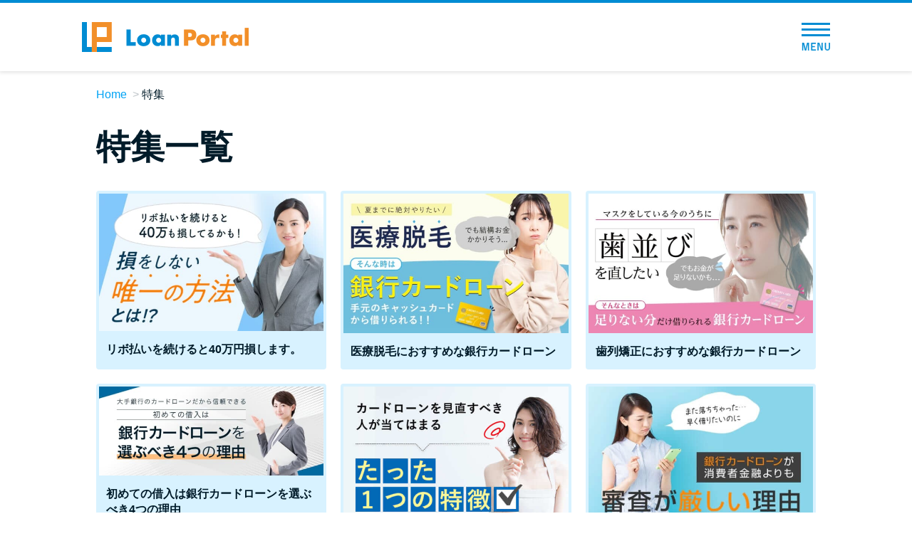

--- FILE ---
content_type: text/html; charset=UTF-8
request_url: https://machineslikeus.com/feature/?code=organic&landing=post-0100
body_size: 6990
content:

<!doctype html>
<html lang="ja">
<head>
<meta charset="UTF-8" />
<meta name="viewport" content="width=device-width,initial-scale=1.0,user-scalable=no" />
<meta http-equiv="X-UA-Compatible" content="ie=edge" />
<link rel="icon" href="https://machineslikeus.com/wp-content/themes/btf/favicon.png" />
<link rel="shortcut icon" href="https://machineslikeus.com/wp-content/themes/btf/favicon.png" />
<link rel="canonical" href="https://machineslikeus.com/feature/libo-or-cardloan-find5/?code=organic" />
<title>特集 &#8211; Loan Portal（ローンポータル）カードローン28社比較</title>
<meta name='robots' content='max-image-preview:large' />
	<style>img:is([sizes="auto" i], [sizes^="auto," i]) { contain-intrinsic-size: 3000px 1500px }</style>
	<link rel='stylesheet' id='style_css-css' href='https://machineslikeus.com/wp-content/themes/btf/style.css?ver=1764813547' type='text/css' media='all' />
<style id='classic-theme-styles-inline-css' type='text/css'>
/*! This file is auto-generated */
.wp-block-button__link{color:#fff;background-color:#32373c;border-radius:9999px;box-shadow:none;text-decoration:none;padding:calc(.667em + 2px) calc(1.333em + 2px);font-size:1.125em}.wp-block-file__button{background:#32373c;color:#fff;text-decoration:none}
</style>
<style id='global-styles-inline-css' type='text/css'>
:root{--wp--preset--aspect-ratio--square: 1;--wp--preset--aspect-ratio--4-3: 4/3;--wp--preset--aspect-ratio--3-4: 3/4;--wp--preset--aspect-ratio--3-2: 3/2;--wp--preset--aspect-ratio--2-3: 2/3;--wp--preset--aspect-ratio--16-9: 16/9;--wp--preset--aspect-ratio--9-16: 9/16;--wp--preset--color--black: #000000;--wp--preset--color--cyan-bluish-gray: #abb8c3;--wp--preset--color--white: #ffffff;--wp--preset--color--pale-pink: #f78da7;--wp--preset--color--vivid-red: #cf2e2e;--wp--preset--color--luminous-vivid-orange: #ff6900;--wp--preset--color--luminous-vivid-amber: #fcb900;--wp--preset--color--light-green-cyan: #7bdcb5;--wp--preset--color--vivid-green-cyan: #00d084;--wp--preset--color--pale-cyan-blue: #8ed1fc;--wp--preset--color--vivid-cyan-blue: #0693e3;--wp--preset--color--vivid-purple: #9b51e0;--wp--preset--gradient--vivid-cyan-blue-to-vivid-purple: linear-gradient(135deg,rgba(6,147,227,1) 0%,rgb(155,81,224) 100%);--wp--preset--gradient--light-green-cyan-to-vivid-green-cyan: linear-gradient(135deg,rgb(122,220,180) 0%,rgb(0,208,130) 100%);--wp--preset--gradient--luminous-vivid-amber-to-luminous-vivid-orange: linear-gradient(135deg,rgba(252,185,0,1) 0%,rgba(255,105,0,1) 100%);--wp--preset--gradient--luminous-vivid-orange-to-vivid-red: linear-gradient(135deg,rgba(255,105,0,1) 0%,rgb(207,46,46) 100%);--wp--preset--gradient--very-light-gray-to-cyan-bluish-gray: linear-gradient(135deg,rgb(238,238,238) 0%,rgb(169,184,195) 100%);--wp--preset--gradient--cool-to-warm-spectrum: linear-gradient(135deg,rgb(74,234,220) 0%,rgb(151,120,209) 20%,rgb(207,42,186) 40%,rgb(238,44,130) 60%,rgb(251,105,98) 80%,rgb(254,248,76) 100%);--wp--preset--gradient--blush-light-purple: linear-gradient(135deg,rgb(255,206,236) 0%,rgb(152,150,240) 100%);--wp--preset--gradient--blush-bordeaux: linear-gradient(135deg,rgb(254,205,165) 0%,rgb(254,45,45) 50%,rgb(107,0,62) 100%);--wp--preset--gradient--luminous-dusk: linear-gradient(135deg,rgb(255,203,112) 0%,rgb(199,81,192) 50%,rgb(65,88,208) 100%);--wp--preset--gradient--pale-ocean: linear-gradient(135deg,rgb(255,245,203) 0%,rgb(182,227,212) 50%,rgb(51,167,181) 100%);--wp--preset--gradient--electric-grass: linear-gradient(135deg,rgb(202,248,128) 0%,rgb(113,206,126) 100%);--wp--preset--gradient--midnight: linear-gradient(135deg,rgb(2,3,129) 0%,rgb(40,116,252) 100%);--wp--preset--font-size--small: 13px;--wp--preset--font-size--medium: 20px;--wp--preset--font-size--large: 36px;--wp--preset--font-size--x-large: 42px;--wp--preset--spacing--20: 0.44rem;--wp--preset--spacing--30: 0.67rem;--wp--preset--spacing--40: 1rem;--wp--preset--spacing--50: 1.5rem;--wp--preset--spacing--60: 2.25rem;--wp--preset--spacing--70: 3.38rem;--wp--preset--spacing--80: 5.06rem;--wp--preset--shadow--natural: 6px 6px 9px rgba(0, 0, 0, 0.2);--wp--preset--shadow--deep: 12px 12px 50px rgba(0, 0, 0, 0.4);--wp--preset--shadow--sharp: 6px 6px 0px rgba(0, 0, 0, 0.2);--wp--preset--shadow--outlined: 6px 6px 0px -3px rgba(255, 255, 255, 1), 6px 6px rgba(0, 0, 0, 1);--wp--preset--shadow--crisp: 6px 6px 0px rgba(0, 0, 0, 1);}:where(.is-layout-flex){gap: 0.5em;}:where(.is-layout-grid){gap: 0.5em;}body .is-layout-flex{display: flex;}.is-layout-flex{flex-wrap: wrap;align-items: center;}.is-layout-flex > :is(*, div){margin: 0;}body .is-layout-grid{display: grid;}.is-layout-grid > :is(*, div){margin: 0;}:where(.wp-block-columns.is-layout-flex){gap: 2em;}:where(.wp-block-columns.is-layout-grid){gap: 2em;}:where(.wp-block-post-template.is-layout-flex){gap: 1.25em;}:where(.wp-block-post-template.is-layout-grid){gap: 1.25em;}.has-black-color{color: var(--wp--preset--color--black) !important;}.has-cyan-bluish-gray-color{color: var(--wp--preset--color--cyan-bluish-gray) !important;}.has-white-color{color: var(--wp--preset--color--white) !important;}.has-pale-pink-color{color: var(--wp--preset--color--pale-pink) !important;}.has-vivid-red-color{color: var(--wp--preset--color--vivid-red) !important;}.has-luminous-vivid-orange-color{color: var(--wp--preset--color--luminous-vivid-orange) !important;}.has-luminous-vivid-amber-color{color: var(--wp--preset--color--luminous-vivid-amber) !important;}.has-light-green-cyan-color{color: var(--wp--preset--color--light-green-cyan) !important;}.has-vivid-green-cyan-color{color: var(--wp--preset--color--vivid-green-cyan) !important;}.has-pale-cyan-blue-color{color: var(--wp--preset--color--pale-cyan-blue) !important;}.has-vivid-cyan-blue-color{color: var(--wp--preset--color--vivid-cyan-blue) !important;}.has-vivid-purple-color{color: var(--wp--preset--color--vivid-purple) !important;}.has-black-background-color{background-color: var(--wp--preset--color--black) !important;}.has-cyan-bluish-gray-background-color{background-color: var(--wp--preset--color--cyan-bluish-gray) !important;}.has-white-background-color{background-color: var(--wp--preset--color--white) !important;}.has-pale-pink-background-color{background-color: var(--wp--preset--color--pale-pink) !important;}.has-vivid-red-background-color{background-color: var(--wp--preset--color--vivid-red) !important;}.has-luminous-vivid-orange-background-color{background-color: var(--wp--preset--color--luminous-vivid-orange) !important;}.has-luminous-vivid-amber-background-color{background-color: var(--wp--preset--color--luminous-vivid-amber) !important;}.has-light-green-cyan-background-color{background-color: var(--wp--preset--color--light-green-cyan) !important;}.has-vivid-green-cyan-background-color{background-color: var(--wp--preset--color--vivid-green-cyan) !important;}.has-pale-cyan-blue-background-color{background-color: var(--wp--preset--color--pale-cyan-blue) !important;}.has-vivid-cyan-blue-background-color{background-color: var(--wp--preset--color--vivid-cyan-blue) !important;}.has-vivid-purple-background-color{background-color: var(--wp--preset--color--vivid-purple) !important;}.has-black-border-color{border-color: var(--wp--preset--color--black) !important;}.has-cyan-bluish-gray-border-color{border-color: var(--wp--preset--color--cyan-bluish-gray) !important;}.has-white-border-color{border-color: var(--wp--preset--color--white) !important;}.has-pale-pink-border-color{border-color: var(--wp--preset--color--pale-pink) !important;}.has-vivid-red-border-color{border-color: var(--wp--preset--color--vivid-red) !important;}.has-luminous-vivid-orange-border-color{border-color: var(--wp--preset--color--luminous-vivid-orange) !important;}.has-luminous-vivid-amber-border-color{border-color: var(--wp--preset--color--luminous-vivid-amber) !important;}.has-light-green-cyan-border-color{border-color: var(--wp--preset--color--light-green-cyan) !important;}.has-vivid-green-cyan-border-color{border-color: var(--wp--preset--color--vivid-green-cyan) !important;}.has-pale-cyan-blue-border-color{border-color: var(--wp--preset--color--pale-cyan-blue) !important;}.has-vivid-cyan-blue-border-color{border-color: var(--wp--preset--color--vivid-cyan-blue) !important;}.has-vivid-purple-border-color{border-color: var(--wp--preset--color--vivid-purple) !important;}.has-vivid-cyan-blue-to-vivid-purple-gradient-background{background: var(--wp--preset--gradient--vivid-cyan-blue-to-vivid-purple) !important;}.has-light-green-cyan-to-vivid-green-cyan-gradient-background{background: var(--wp--preset--gradient--light-green-cyan-to-vivid-green-cyan) !important;}.has-luminous-vivid-amber-to-luminous-vivid-orange-gradient-background{background: var(--wp--preset--gradient--luminous-vivid-amber-to-luminous-vivid-orange) !important;}.has-luminous-vivid-orange-to-vivid-red-gradient-background{background: var(--wp--preset--gradient--luminous-vivid-orange-to-vivid-red) !important;}.has-very-light-gray-to-cyan-bluish-gray-gradient-background{background: var(--wp--preset--gradient--very-light-gray-to-cyan-bluish-gray) !important;}.has-cool-to-warm-spectrum-gradient-background{background: var(--wp--preset--gradient--cool-to-warm-spectrum) !important;}.has-blush-light-purple-gradient-background{background: var(--wp--preset--gradient--blush-light-purple) !important;}.has-blush-bordeaux-gradient-background{background: var(--wp--preset--gradient--blush-bordeaux) !important;}.has-luminous-dusk-gradient-background{background: var(--wp--preset--gradient--luminous-dusk) !important;}.has-pale-ocean-gradient-background{background: var(--wp--preset--gradient--pale-ocean) !important;}.has-electric-grass-gradient-background{background: var(--wp--preset--gradient--electric-grass) !important;}.has-midnight-gradient-background{background: var(--wp--preset--gradient--midnight) !important;}.has-small-font-size{font-size: var(--wp--preset--font-size--small) !important;}.has-medium-font-size{font-size: var(--wp--preset--font-size--medium) !important;}.has-large-font-size{font-size: var(--wp--preset--font-size--large) !important;}.has-x-large-font-size{font-size: var(--wp--preset--font-size--x-large) !important;}
:where(.wp-block-post-template.is-layout-flex){gap: 1.25em;}:where(.wp-block-post-template.is-layout-grid){gap: 1.25em;}
:where(.wp-block-columns.is-layout-flex){gap: 2em;}:where(.wp-block-columns.is-layout-grid){gap: 2em;}
:root :where(.wp-block-pullquote){font-size: 1.5em;line-height: 1.6;}
</style>
<script type="text/javascript" src="https://machineslikeus.com/wp-content/themes/btf/js/jquery-3.3.1.min.js" id="jquery-js"></script>
<style type="text/css">.broken_link, a.broken_link {
	text-decoration: line-through;
}</style><style type="text/css">
.no-js .native-lazyload-js-fallback {
	display: none;
}
</style>
		
<!-- Google Tag Manager -->
<script>(function(w,d,s,l,i){w[l]=w[l]||[];w[l].push({'gtm.start':
new Date().getTime(),event:'gtm.js'});var f=d.getElementsByTagName(s)[0],
j=d.createElement(s),dl=l!='dataLayer'?'&l='+l:'';j.async=true;j.src=
'https://www.googletagmanager.com/gtm.js?id='+i+dl;f.parentNode.insertBefore(j,f);
})(window,document,'script','dataLayer','GTM-PT5F93K');</script>
<!-- End Google Tag Manager -->


</head>
<body id="">
  
<!-- Google Tag Manager (noscript) -->
<noscript><iframe src="https://www.googletagmanager.com/ns.html?id=GTM-PT5F93K"
height="0" width="0" style="display:none;visibility:hidden"></iframe></noscript>
<!-- End Google Tag Manager (noscript) -->
  <div id="app">

<div class="l-header">
  <div class="c-header">
    <div class="c-header_inner">
      <div class="c-header_logo">
        <a href="https://machineslikeus.com/?code=organic&landing=post-0100">
          <picture>
            <source srcset="https://machineslikeus.com/wp-content/themes/btf/img/sp_top/logo.webp" type="image/webp">
            <img src="https://machineslikeus.com/wp-content/themes/btf/img/sp_top/logo.png" alt="Loan Portal（ローンポータル）" width="234" height="42" loading="lazy">
          </picture>
        </a>
      </div>

      
                  <!-- <div class="c-header_btn" @click="showHikakuMenu">カードローン比較</div> -->
        
      
      <div class="c-header_menuBtn_wrap" @click="toggleMenu">
        <div class="c-header_menuBtn">
          <span></span>
          <span></span>
          <span></span>
          <div class="c-header_menuBtn_text">
            <img src="https://machineslikeus.com/wp-content/themes/btf/img/sp_top/text_menu.png" alt="MENU" width="50" height="14" loading="lazy">
          </div>
        </div>
      </div>
      <div class="c-header_menu" :class="{ active: menuToggle }">
        <div class="c-header_menu_close" @click="toggleMenu">
          <div class="c-header_menuBtn_wrap active">
            <div class="c-header_menuBtn">
              <span></span>
              <span></span>
              <span></span>
              <div class="c-header_menuBtn_text">
                <img src="https://machineslikeus.com/wp-content/themes/btf/img/sp_top/text_menu.png" alt="MENU" width="50" height="14" loading="lazy">
              </div>
            </div>
          </div>
        </div>
        <ul class="c-header_menu_list">
          <li class="c-header_menu_list_item"><a href="https://machineslikeus.com/?code=organic&landing=post-0100">トップページ</a></li>
          <li class="c-header_menu_list_item typeHead">
            <div class="c-header_menu_list_item_head">おすすめコンテンツ</div>
            <ul>
              <li class="c-header_menu_list_item_child"><a href="https://machineslikeus.com/ranking/overall/?code=organic&landing=post-0100">総合人気ランキング</a></li>
              <li class="c-header_menu_list_item_child"><a href="https://machineslikeus.com/borrow/early/?code=organic&landing=post-0100">とにかくすぐ借りたい方向け</a></li>
              <li class="c-header_menu_list_item_child"><a href="https://machineslikeus.com/borrow/secret/?code=organic&landing=post-0100">バレずに借りたい方向け</a></li>
              <li class="c-header_menu_list_item_child"><a href="https://machineslikeus.com/borrow/anxiety/?code=organic&landing=post-0100">審査が不安な方向け</a></li>
            </ul>
          </li>
          <li class="c-header_menu_list_item typeHead">
            <div class="c-header_menu_list_item_head">便利なコンテンツ</div>
            <ul>
              <li class="c-header_menu_list_item_child"><a href="https://machineslikeus.com/borrowing-diagnosis/?code=organic&landing=post-0100">カードローン診断</a></li>
              <li class="c-header_menu_list_item_child"><a href="https://machineslikeus.com/faq/?code=organic&landing=post-0100">カードローンQ&A</a></li>
            </ul>
          </li>
          <li class="c-header_menu_list_item typeHead">
            <div class="c-header_menu_list_item_head">特集ページ</div>
            <ul>
                              <li class="c-header_menu_list_item_child"><a href="https://machineslikeus.com/feature/libo-or-cardloan/?code=organic&landing=post-0100">リボ払いをそのまま払いきると損！</a></li>
                <li class="c-header_menu_list_item_child"><a href="https://machineslikeus.com/feature/review/?code=organic&landing=post-0100">カードローンの見直しで40万円得した話</a></li>
                            <li class="c-header_menu_list_item_child"><a href="https://machineslikeus.com/fastest-cardloan/?code=organic&landing=post-0100">最速！最短40分で借りられるカードローン</a></li>
              <li class="c-header_menu_list_item_child"><a href="https://machineslikeus.com/feature/?code=organic&landing=post-0100">特集ページ一覧</a></li>
            </ul>
          </li>
          <li class="c-header_menu_list_item typeHead">
            <div class="c-header_menu_list_item_head">種類や特徴で探す</div>
            <ul>
                              <li class="c-header_menu_list_item_child"><a href="https://machineslikeus.com/genre/bank-cardloan/?code=organic&landing=post-0100">銀行カードローンを選ぶべき4つの理由</a></li>
                            <li class="c-header_menu_list_item_child"><a href="https://machineslikeus.com/genre/no-interest-period/?code=organic&landing=post-0100">無利息期間を利用して利息0円でお金を借りる3つのポイント</a></li>
              <li class="c-header_menu_list_item_child"><a href="https://machineslikeus.com/genre/?code=organic&landing=post-0100">種類・特徴別一覧</a></li>
            </ul>
          </li>
          <li class="c-header_menu_list_item typeHead">
            <div class="c-header_menu_list_item_head">その他コラム</div>
            <ul>
              <li class="c-header_menu_list_item_child"><a href="https://machineslikeus.com/article/post-0100/?code=organic&landing=post-0100">今月の家賃払えない…2ヵ月目には解決しないと危険な理由と対処法3つ</a></li>
              <li class="c-header_menu_list_item_child"><a href="https://machineslikeus.com/article/post-0101/?code=organic&landing=post-0100">家賃払えないが強制退去は避けたい…市役所に相談より賢い方法2選</a></li>
              <li class="c-header_menu_list_item_child"><a href="https://machineslikeus.com/article/post-0102/?code=organic&landing=post-0100">街金とは？絶対審査通る？借金に悩む人へ街金をおすすめしない理由</a></li>
              <li class="c-header_menu_list_item_child"><a href="https://machineslikeus.com/article/post-0103/?code=organic&landing=post-0100">質屋でお金を借りるには？年利やシステムをカードローンと比較</a></li>
              <li class="c-header_menu_list_item_child"><a href="https://machineslikeus.com/article/post-0104/?code=organic&landing=post-0100">未成年でもお金を借りられる？学生がお金を借りる方法がある？</a></li>
              <li class="c-header_menu_list_item_child"><a href="https://machineslikeus.com/article/post-0105/?code=organic&landing=post-0100">学生がお金を借りる方法は？親へのバレにくさや将来への影響を解説</a></li>
              <li class="c-header_menu_list_item_child"><a href="https://machineslikeus.com/article/post-0106/?code=organic&landing=post-0100">ソフト闇金とは？悪質な手口には要注意！</a></li>
              <li class="c-header_menu_list_item_child"><a href="https://machineslikeus.com/article/post-0107/?code=organic&landing=post-0100">090金融（闇金）からお金を借りてはいけない理由と借りた場合の対処法</a></li>
              <li class="c-header_menu_list_item_child"><a href="https://machineslikeus.com/article/post-0108/?code=organic&landing=post-0100">申し込みブラックとは?判断の目安や審査に通らない理由</a></li>
              <li class="c-header_menu_list_item_child"><a href="https://machineslikeus.com/article/post-0109/?code=organic&landing=post-0100">ブラックでもお金を借りるには？3つの判断基準と工面法</a></li>
              <li class="c-header_menu_list_item_child"><a href="https://machineslikeus.com/article/post-0110/?code=organic&landing=post-0100">アコムはブラックでも審査に通る？ 自分がブラックか確かめる方法</a></li>
              <li class="c-header_menu_list_item_child"><a href="https://machineslikeus.com/article/post-0111/?code=organic&landing=post-0100">アコムとレイクどっちがいいの？ カードローンの選び方を徹底解説！</a></li>
              <li class="c-header_menu_list_item_child"><a href="https://machineslikeus.com/article/post-0112/?code=organic&landing=post-0100">プロミスの返済方法を徹底解説！ もっとも便利でお得な返済方法はどれ？</a></li>
              <li class="c-header_menu_list_item_child"><a href="https://machineslikeus.com/article/post-0113/?code=organic&landing=post-0100">年収が低い＆他社借入があると落ちる？バンクイックの口コミを分析</a></li>
              <li class="c-header_menu_list_item_child"><a href="https://machineslikeus.com/article/post-0114/?code=organic&landing=post-0100">みずほ銀行カードローンの問い合わせ先とシーン別の問い合わせ方法</a></li>
            </ul>
          </li>
        </ul>
      </div>
    </div>
  </div>
</div>

<ul class="c-breadcrumbs">
  <li class="c-breadcrumbs_item"><a href="https://machineslikeus.com/?code=organic&landing=post-0100">Home</a></li>

            <li class="c-breadcrumbs_item">特集</li>
      
  
</ul>

  <div class="c-archive">
    <h1 class="c-archive_title">特集一覧</h1>
    <ul class="c-archive_list">
              <li class="c-archive_list_item">
          <a href="https://machineslikeus.com/feature/libo-or-cardloan-find5/?code=organic&landing=post-0100">
                          <div class="c-archive_list_item_img">
                <img width="600" height="368" src="https://machineslikeus.com/wp-content/plugins/native-lazyload/assets/images/placeholder.svg" class="attachment-medium size-medium wp-post-image native-lazyload-js-fallback" alt="" decoding="async" fetchpriority="high" loading="lazy" data-src="https://machineslikeus.com/wp-content/uploads/libo_mv_xdc_sp-600x368.jpg" data-srcset="https://machineslikeus.com/wp-content/uploads/libo_mv_xdc_sp-600x368.jpg 600w, https://machineslikeus.com/wp-content/uploads/libo_mv_xdc_sp.jpg 750w" data-sizes="(max-width: 600px) 100vw, 600px" />              </div>
                        <h2 class="c-archive_list_item_title">リボ払いを続けると40万円損します。</h2>
          </a>
        </li>
              <li class="c-archive_list_item">
          <a href="https://machineslikeus.com/feature/bank-epilation/?code=organic&landing=post-0100">
                          <div class="c-archive_list_item_img">
                <img width="600" height="373" src="https://machineslikeus.com/wp-content/plugins/native-lazyload/assets/images/placeholder.svg" class="attachment-medium size-medium wp-post-image native-lazyload-js-fallback" alt="" decoding="async" loading="lazy" data-src="https://machineslikeus.com/wp-content/uploads/iryodatsumo_SP-600x373.jpg" data-srcset="https://machineslikeus.com/wp-content/uploads/iryodatsumo_SP-600x373.jpg 600w, https://machineslikeus.com/wp-content/uploads/iryodatsumo_SP.jpg 750w" data-sizes="(max-width: 600px) 100vw, 600px" />              </div>
                        <h2 class="c-archive_list_item_title">医療脱毛におすすめな銀行カードローン</h2>
          </a>
        </li>
              <li class="c-archive_list_item">
          <a href="https://machineslikeus.com/feature/bank-orthodontics/?code=organic&landing=post-0100">
                          <div class="c-archive_list_item_img">
                <img width="600" height="373" src="https://machineslikeus.com/wp-content/plugins/native-lazyload/assets/images/placeholder.svg" class="attachment-medium size-medium wp-post-image native-lazyload-js-fallback" alt="" decoding="async" loading="lazy" data-src="https://machineslikeus.com/wp-content/uploads/shiretsukyosei_SP-600x373.jpg" data-srcset="https://machineslikeus.com/wp-content/uploads/shiretsukyosei_SP-600x373.jpg 600w, https://machineslikeus.com/wp-content/uploads/shiretsukyosei_SP.jpg 750w" data-sizes="(max-width: 600px) 100vw, 600px" />              </div>
                        <h2 class="c-archive_list_item_title">歯列矯正におすすめな銀行カードローン</h2>
          </a>
        </li>
              <li class="c-archive_list_item">
          <a href="https://machineslikeus.com/feature/first-bankloan/?code=organic&landing=post-0100">
                          <div class="c-archive_list_item_img">
                <img width="600" height="238" src="https://machineslikeus.com/wp-content/plugins/native-lazyload/assets/images/placeholder.svg" class="attachment-medium size-medium wp-post-image native-lazyload-js-fallback" alt="" decoding="async" loading="lazy" data-src="https://machineslikeus.com/wp-content/uploads/bank_mv_pc-600x238.jpg" data-srcset="https://machineslikeus.com/wp-content/uploads/bank_mv_pc-600x238.jpg 600w, https://machineslikeus.com/wp-content/uploads/bank_mv_pc-768x304.jpg 768w, https://machineslikeus.com/wp-content/uploads/bank_mv_pc.jpg 1010w" data-sizes="auto, (max-width: 600px) 100vw, 600px" />              </div>
                        <h2 class="c-archive_list_item_title">初めての借入は銀行カードローンを選ぶべき4つの理由</h2>
          </a>
        </li>
              <li class="c-archive_list_item">
          <a href="https://machineslikeus.com/feature/lower-interest-rates/?code=organic&landing=post-0100">
                          <div class="c-archive_list_item_img">
                <img width="600" height="368" src="https://machineslikeus.com/wp-content/plugins/native-lazyload/assets/images/placeholder.svg" class="attachment-medium size-medium wp-post-image native-lazyload-js-fallback" alt="カードローンを見直すべき人が当てはまるたった1つの特徴" decoding="async" loading="lazy" data-src="https://machineslikeus.com/wp-content/uploads/mv-600x368.jpg" data-srcset="https://machineslikeus.com/wp-content/uploads/mv-600x368.jpg 600w, https://machineslikeus.com/wp-content/uploads/mv.jpg 750w" data-sizes="auto, (max-width: 600px) 100vw, 600px" />              </div>
                        <h2 class="c-archive_list_item_title">カードローンを見直すべき人が当てはまるたった1つの特徴</h2>
          </a>
        </li>
              <li class="c-archive_list_item">
          <a href="https://machineslikeus.com/feature/standard-is-high/?code=organic&landing=post-0100">
                          <div class="c-archive_list_item_img">
                <img width="600" height="368" src="https://machineslikeus.com/wp-content/plugins/native-lazyload/assets/images/placeholder.svg" class="attachment-medium size-medium wp-post-image native-lazyload-js-fallback" alt="銀行カードローン審査基準が高い理由" decoding="async" loading="lazy" data-src="https://machineslikeus.com/wp-content/uploads/standard-is-high-600x368.jpg" data-srcset="https://machineslikeus.com/wp-content/uploads/standard-is-high-600x368.jpg 600w, https://machineslikeus.com/wp-content/uploads/standard-is-high.jpg 750w" data-sizes="auto, (max-width: 600px) 100vw, 600px" />              </div>
                        <h2 class="c-archive_list_item_title">銀行カードローンの審査基準が高い理由</h2>
          </a>
        </li>
              <li class="c-archive_list_item">
          <a href="https://machineslikeus.com/feature/fastest-cardloan/?code=organic&landing=post-0100">
                          <div class="c-archive_list_item_img">
                <img width="600" height="368" src="https://machineslikeus.com/wp-content/plugins/native-lazyload/assets/images/placeholder.svg" class="attachment-medium size-medium wp-post-image native-lazyload-js-fallback" alt="最速！最短40分で借りられるカードローン" decoding="async" loading="lazy" data-src="https://machineslikeus.com/wp-content/uploads/fastest-cardloan-600x368.jpg" data-srcset="https://machineslikeus.com/wp-content/uploads/fastest-cardloan-600x368.jpg 600w, https://machineslikeus.com/wp-content/uploads/fastest-cardloan.jpg 750w" data-sizes="auto, (max-width: 600px) 100vw, 600px" />              </div>
                        <h2 class="c-archive_list_item_title">最速！最短40分で借りられるカードローン</h2>
          </a>
        </li>
              <li class="c-archive_list_item">
          <a href="https://machineslikeus.com/feature/prepare/?code=organic&landing=post-0100">
                          <div class="c-archive_list_item_img">
                <img width="600" height="368" src="https://machineslikeus.com/wp-content/plugins/native-lazyload/assets/images/placeholder.svg" class="attachment-medium size-medium wp-post-image native-lazyload-js-fallback" alt="" decoding="async" loading="lazy" data-src="https://machineslikeus.com/wp-content/uploads/19e5bddf5f070ab657ac9d54462c2326.jpg" />              </div>
                        <h2 class="c-archive_list_item_title">ファイナンシャルプランナーに聞いた<br>リボを早く完済する方法</h2>
          </a>
        </li>
              <li class="c-archive_list_item">
          <a href="https://machineslikeus.com/feature/civil-servant/?code=organic&landing=post-0100">
                          <div class="c-archive_list_item_img">
                <img width="600" height="368" src="https://machineslikeus.com/wp-content/plugins/native-lazyload/assets/images/placeholder.svg" class="attachment-medium size-medium wp-post-image native-lazyload-js-fallback" alt="公務員なら銀行カードローンを選んだほうが良い理由って？" decoding="async" loading="lazy" data-src="https://machineslikeus.com/wp-content/uploads/civil-servant-600x368.jpg" data-srcset="https://machineslikeus.com/wp-content/uploads/civil-servant-600x368.jpg 600w, https://machineslikeus.com/wp-content/uploads/civil-servant.jpg 750w" data-sizes="auto, (max-width: 600px) 100vw, 600px" />              </div>
                        <h2 class="c-archive_list_item_title">公務員なら銀行カードローンを選んだほうが良い理由って？</h2>
          </a>
        </li>
              <li class="c-archive_list_item">
          <a href="https://machineslikeus.com/feature/review/?code=organic&landing=post-0100">
                          <div class="c-archive_list_item_img">
                <img width="600" height="368" src="https://machineslikeus.com/wp-content/plugins/native-lazyload/assets/images/placeholder.svg" class="attachment-medium size-medium wp-post-image native-lazyload-js-fallback" alt="カードローンの見直しで40万得をした話" decoding="async" loading="lazy" data-src="https://machineslikeus.com/wp-content/uploads/review-600x368.jpg" data-srcset="https://machineslikeus.com/wp-content/uploads/review-600x368.jpg 600w, https://machineslikeus.com/wp-content/uploads/review.jpg 750w" data-sizes="auto, (max-width: 600px) 100vw, 600px" />              </div>
                        <h2 class="c-archive_list_item_title">カードローンの見直しで40万得をした話</h2>
          </a>
        </li>
          </ul>
  </div>

  <div class="c-pageNav"></div>


<div class="gtm-common_footer"></div>
<div class="l-footer">

	
		<div class="c-pcFooter">
			<div class="u-pcContent">
				<div class="c-pcFooter_box">
											<div class="textwidget custom-html-widget"><p>当サイトの口コミ・ランキングは、以下の調査内容により算出された評価点に基づいています。<br>※2020年7月現在の実績です</p>
<dl id="ji_survey" class="is-active">
	<dt>【調査概要】</dt>
	<dd>
		<ul>
			<li>・調査企画：株式会社キュービック　メディア第一事業部　カードローンチーム</li>
			<li>・調査目的：カードローンサービスをユーザー評価に基づいて紹介するため</li>
			<li>・調査方法：株式会社ポップインサイトによるインターネットリサーチ</li>
			<li>・調査対象：ポップインサイトのガイドモニタの内、カードローンを利用中または過去に利用したことのあるユーザー</li>
			<li>・有効回答数=1,911</li>
			<li>・調査期間：2020/05/26～2020/06/02</li>
			<li>・質問項目：各カードローン会社の「総合的に判断した満足度」について5段階で教えてください。</li>
			<li>・評価点数算出方法：評価点数は以下を乗算 とても良い＝5点 良い＝4点 ふつう＝3点 悪い＝2点 とても悪い＝1点</li>
		</ul>
		<a href="/wp-content/uploads/Ranking_Survey_2020.pdf" target="_blank">調査の詳細はこちら</a>
	</dd>
</dl></div>									</div>
			</div>
		</div>
		<div class="c-pcFooter_bottom">
			<div class="u-pcContent">
				<ul class="c-pcFooter_bottom_navList">
					<li class="c-pcFooter_bottom_navList_item"><a href="https://machineslikeus.com/company/?code=organic&landing=post-0100" target="_blank">運営者情報</a></li>
					<li class="c-pcFooter_bottom_navList_item"><a href="https://cuebic.co.jp/privacy/" target="_blank">プライバシーポリシー</a></li>
					<li class="c-pcFooter_bottom_navList_item"><a href="https://machineslikeus.com/terms-of-service/?code=organic&landing=post-0100" target="_blank">利用規約</a></li>
					<li class="c-pcFooter_bottom_navList_item"><a href="https://cuebic.co.jp/cookie/" target="_blank">外部送信ポリシー</a></li>
				</ul>
				<div class="c-pcFooter_bottom_copyright">©Loan Portal</div>
			</div>
		</div>

	
</div>
  <!-- <hikaku ref="hikakuComponent"></hikaku> -->

</div>

<script type="speculationrules">
{"prefetch":[{"source":"document","where":{"and":[{"href_matches":"\/*"},{"not":{"href_matches":["\/wp-*.php","\/wp-admin\/*","\/wp-content\/uploads\/*","\/wp-content\/*","\/wp-content\/plugins\/*","\/wp-content\/themes\/btf\/*","\/*\\?(.+)"]}},{"not":{"selector_matches":"a[rel~=\"nofollow\"]"}},{"not":{"selector_matches":".no-prefetch, .no-prefetch a"}}]},"eagerness":"conservative"}]}
</script>
<script type="text/javascript">
( function() {
	var nativeLazyloadInitialize = function() {
		var lazyElements, script;
		if ( 'loading' in HTMLImageElement.prototype ) {
			lazyElements = [].slice.call( document.querySelectorAll( '.native-lazyload-js-fallback' ) );
			lazyElements.forEach( function( element ) {
				if ( ! element.dataset.src ) {
					return;
				}
				element.src = element.dataset.src;
				delete element.dataset.src;
				if ( element.dataset.srcset ) {
					element.srcset = element.dataset.srcset;
					delete element.dataset.srcset;
				}
				if ( element.dataset.sizes ) {
					element.sizes = element.dataset.sizes;
					delete element.dataset.sizes;
				}
				element.classList.remove( 'native-lazyload-js-fallback' );
			} );
		} else if ( ! document.querySelector( 'script#native-lazyload-fallback' ) ) {
			script = document.createElement( 'script' );
			script.id = 'native-lazyload-fallback';
			script.type = 'text/javascript';
			script.src = 'https://machineslikeus.com/wp-content/plugins/native-lazyload/assets/js/lazyload.js';
			script.defer = true;
			document.body.appendChild( script );
		}
	};
	if ( document.readyState === 'complete' || document.readyState === 'interactive' ) {
		nativeLazyloadInitialize();
	} else {
		window.addEventListener( 'DOMContentLoaded', nativeLazyloadInitialize );
	}
}() );
</script>
		<script type="text/javascript" src="https://machineslikeus.com/wp-content/themes/btf/js/bundle.js" id="bundle-js"></script>
<script type="text/javascript" defer src="https://machineslikeus.com/wp-content/themes/btf/js/modernizr-custom.js" id="modernizr-js"></script>
<script type="text/javascript" defer src="https://machineslikeus.com/wp-content/themes/btf/js/jquery.cookie.js" id="cookie-js"></script>
<script type="text/javascript" defer src="https://machineslikeus.com/wp-content/themes/btf/js/loading.js" id="loading-js"></script>




</body>
</html>
